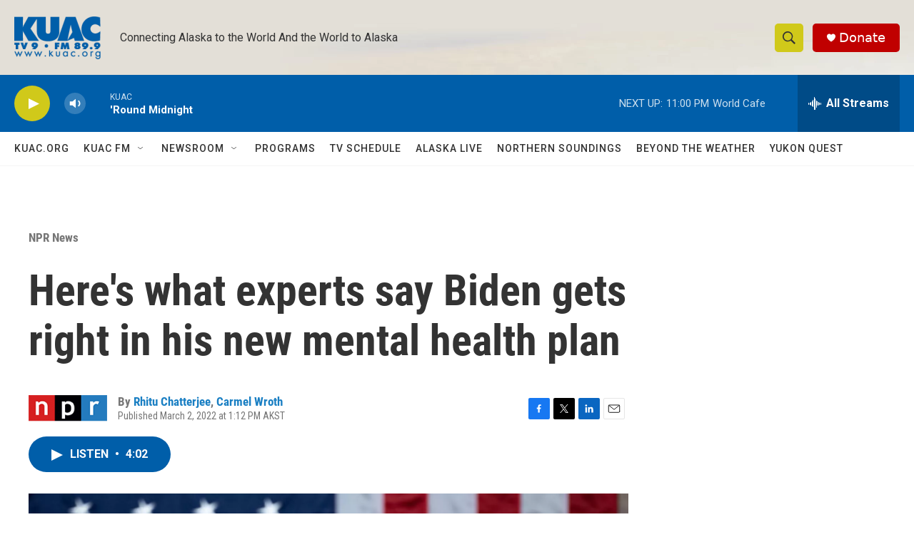

--- FILE ---
content_type: text/html; charset=utf-8
request_url: https://www.google.com/recaptcha/api2/aframe
body_size: 267
content:
<!DOCTYPE HTML><html><head><meta http-equiv="content-type" content="text/html; charset=UTF-8"></head><body><script nonce="Wf1WU3re3XaIYYUTaIq6xw">/** Anti-fraud and anti-abuse applications only. See google.com/recaptcha */ try{var clients={'sodar':'https://pagead2.googlesyndication.com/pagead/sodar?'};window.addEventListener("message",function(a){try{if(a.source===window.parent){var b=JSON.parse(a.data);var c=clients[b['id']];if(c){var d=document.createElement('img');d.src=c+b['params']+'&rc='+(localStorage.getItem("rc::a")?sessionStorage.getItem("rc::b"):"");window.document.body.appendChild(d);sessionStorage.setItem("rc::e",parseInt(sessionStorage.getItem("rc::e")||0)+1);localStorage.setItem("rc::h",'1769149386688');}}}catch(b){}});window.parent.postMessage("_grecaptcha_ready", "*");}catch(b){}</script></body></html>